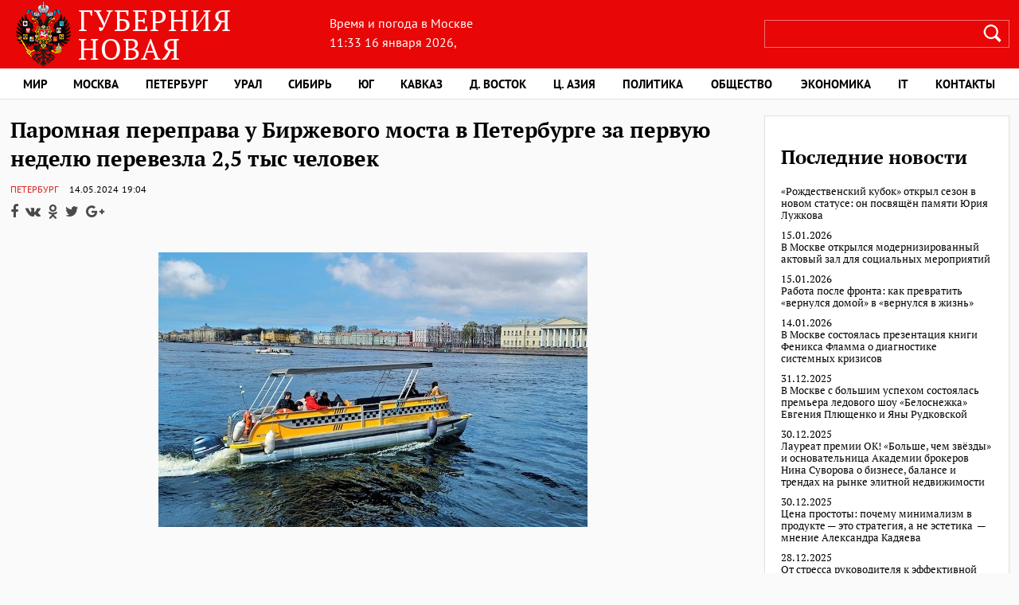

--- FILE ---
content_type: text/html; charset=UTF-8
request_url: https://guberniya.info/spb/paromnaya-pereprava-u-birzhevogo-mosta-v-peterburge-za-pervuyu-nedelyu-perevezla-25-tys-chelovek.html
body_size: 9860
content:
<!doctype html>
<html lang=ru>
<head>
	<meta http-equiv="Content-Type" content="text/html; charset=UTF-8" />
	<meta name="viewport" content="width=device-width, initial-scale=1.0" />
	<link rel="stylesheet" href="https://guberniya.info/wp-content/themes/guberniya_info/style.css" />
	<link rel="shortcut icon" href="/wp-content/uploads/2018/02/icon.png" type="image/x-icon" />
	<meta name='robots' content='index, follow, max-image-preview:large, max-snippet:-1, max-video-preview:-1' />
	<style>img:is([sizes="auto" i], [sizes^="auto," i]) { contain-intrinsic-size: 3000px 1500px }</style>
	
	<!-- This site is optimized with the Yoast SEO plugin v25.2 - https://yoast.com/wordpress/plugins/seo/ -->
	<title>Паромная переправа у Биржевого моста в Петербурге за первую неделю перевезла 2,5 тыс человек - Новая Губерния</title>
	<link rel="canonical" href="https://guberniya.info/spb/paromnaya-pereprava-u-birzhevogo-mosta-v-peterburge-za-pervuyu-nedelyu-perevezla-25-tys-chelovek.html" />
	<meta property="og:locale" content="ru_RU" />
	<meta property="og:type" content="article" />
	<meta property="og:title" content="Паромная переправа у Биржевого моста в Петербурге за первую неделю перевезла 2,5 тыс человек - Новая Губерния" />
	<meta property="og:description" content="Группа компаний «Астра Марин» подвела итоги первой недели работы паромной переправы у Биржевого моста в Санкт-Петербурге. За 7 дней 11-местные тримараны перевезли на маршруте более 2,5 тыс человек. «Астра Марин» впервые открыла паромную переправу в 2022 году как дублер Биржевого моста, который находился на капитальном ремонте. В дальнейшем, несмотря на возобновление движения по мосту, переправу [&hellip;]" />
	<meta property="og:url" content="https://guberniya.info/spb/paromnaya-pereprava-u-birzhevogo-mosta-v-peterburge-za-pervuyu-nedelyu-perevezla-25-tys-chelovek.html" />
	<meta property="og:site_name" content="Новая Губерния" />
	<meta property="article:published_time" content="2024-05-14T16:04:29+00:00" />
	<meta property="og:image" content="https://guberniya-sablemamiump.fra1.digitaloceanspaces.com/wp-content/uploads/2024/05/14190400/foto_01_p-paromnaya.jpg" />
	<meta property="og:image:width" content="539" />
	<meta property="og:image:height" content="345" />
	<meta property="og:image:type" content="image/jpeg" />
	<meta name="author" content="sasha" />
	<meta name="twitter:card" content="summary_large_image" />
	<meta name="twitter:label1" content="Написано автором" />
	<meta name="twitter:data1" content="sasha" />
	<meta name="twitter:label2" content="Примерное время для чтения" />
	<meta name="twitter:data2" content="2 минуты" />
	<script type="application/ld+json" class="yoast-schema-graph">{"@context":"https://schema.org","@graph":[{"@type":"WebPage","@id":"https://guberniya.info/spb/paromnaya-pereprava-u-birzhevogo-mosta-v-peterburge-za-pervuyu-nedelyu-perevezla-25-tys-chelovek.html","url":"https://guberniya.info/spb/paromnaya-pereprava-u-birzhevogo-mosta-v-peterburge-za-pervuyu-nedelyu-perevezla-25-tys-chelovek.html","name":"Паромная переправа у Биржевого моста в Петербурге за первую неделю перевезла 2,5 тыс человек - Новая Губерния","isPartOf":{"@id":"https://guberniya.info/#website"},"primaryImageOfPage":{"@id":"https://guberniya.info/spb/paromnaya-pereprava-u-birzhevogo-mosta-v-peterburge-za-pervuyu-nedelyu-perevezla-25-tys-chelovek.html#primaryimage"},"image":{"@id":"https://guberniya.info/spb/paromnaya-pereprava-u-birzhevogo-mosta-v-peterburge-za-pervuyu-nedelyu-perevezla-25-tys-chelovek.html#primaryimage"},"thumbnailUrl":"https://guberniya-sablemamiump.fra1.digitaloceanspaces.com/wp-content/uploads/2024/05/14190400/foto_01_p-paromnaya.jpg","datePublished":"2024-05-14T16:04:29+00:00","author":{"@id":"https://guberniya.info/#/schema/person/fee962b5a8474b07d8923d256f2e1a53"},"breadcrumb":{"@id":"https://guberniya.info/spb/paromnaya-pereprava-u-birzhevogo-mosta-v-peterburge-za-pervuyu-nedelyu-perevezla-25-tys-chelovek.html#breadcrumb"},"inLanguage":"ru-RU","potentialAction":[{"@type":"ReadAction","target":["https://guberniya.info/spb/paromnaya-pereprava-u-birzhevogo-mosta-v-peterburge-za-pervuyu-nedelyu-perevezla-25-tys-chelovek.html"]}]},{"@type":"ImageObject","inLanguage":"ru-RU","@id":"https://guberniya.info/spb/paromnaya-pereprava-u-birzhevogo-mosta-v-peterburge-za-pervuyu-nedelyu-perevezla-25-tys-chelovek.html#primaryimage","url":"https://guberniya-sablemamiump.fra1.digitaloceanspaces.com/wp-content/uploads/2024/05/14190400/foto_01_p-paromnaya.jpg","contentUrl":"https://guberniya-sablemamiump.fra1.digitaloceanspaces.com/wp-content/uploads/2024/05/14190400/foto_01_p-paromnaya.jpg","width":539,"height":345},{"@type":"BreadcrumbList","@id":"https://guberniya.info/spb/paromnaya-pereprava-u-birzhevogo-mosta-v-peterburge-za-pervuyu-nedelyu-perevezla-25-tys-chelovek.html#breadcrumb","itemListElement":[{"@type":"ListItem","position":1,"name":"Главная страница","item":"https://guberniya.info/"},{"@type":"ListItem","position":2,"name":"Петербург","item":"https://guberniya.info/spb"},{"@type":"ListItem","position":3,"name":"Паромная переправа у Биржевого моста в Петербурге за первую неделю перевезла 2,5 тыс человек"}]},{"@type":"WebSite","@id":"https://guberniya.info/#website","url":"https://guberniya.info/","name":"Новая Губерния","description":"новости в России и в мире","potentialAction":[{"@type":"SearchAction","target":{"@type":"EntryPoint","urlTemplate":"https://guberniya.info/?s={search_term_string}"},"query-input":{"@type":"PropertyValueSpecification","valueRequired":true,"valueName":"search_term_string"}}],"inLanguage":"ru-RU"},{"@type":"Person","@id":"https://guberniya.info/#/schema/person/fee962b5a8474b07d8923d256f2e1a53","name":"sasha","image":{"@type":"ImageObject","inLanguage":"ru-RU","@id":"https://guberniya.info/#/schema/person/image/","url":"https://secure.gravatar.com/avatar/f37678b69baf39e476d8f8617e3790fb4a8e0016f870f95127bea2e94170cc20?s=96&d=mm&r=g","contentUrl":"https://secure.gravatar.com/avatar/f37678b69baf39e476d8f8617e3790fb4a8e0016f870f95127bea2e94170cc20?s=96&d=mm&r=g","caption":"sasha"},"url":"https://guberniya.info/author/sasha"}]}</script>
	<!-- / Yoast SEO plugin. -->


<link rel='dns-prefetch' href='//fonts.googleapis.com' />
<link rel='stylesheet' id='wp-block-library-css' href='https://guberniya.info/wp-includes/css/dist/block-library/style.min.css?ver=6.8.3' type='text/css' media='all' />
<style id='classic-theme-styles-inline-css' type='text/css'>
/*! This file is auto-generated */
.wp-block-button__link{color:#fff;background-color:#32373c;border-radius:9999px;box-shadow:none;text-decoration:none;padding:calc(.667em + 2px) calc(1.333em + 2px);font-size:1.125em}.wp-block-file__button{background:#32373c;color:#fff;text-decoration:none}
</style>
<style id='global-styles-inline-css' type='text/css'>
:root{--wp--preset--aspect-ratio--square: 1;--wp--preset--aspect-ratio--4-3: 4/3;--wp--preset--aspect-ratio--3-4: 3/4;--wp--preset--aspect-ratio--3-2: 3/2;--wp--preset--aspect-ratio--2-3: 2/3;--wp--preset--aspect-ratio--16-9: 16/9;--wp--preset--aspect-ratio--9-16: 9/16;--wp--preset--color--black: #000000;--wp--preset--color--cyan-bluish-gray: #abb8c3;--wp--preset--color--white: #ffffff;--wp--preset--color--pale-pink: #f78da7;--wp--preset--color--vivid-red: #cf2e2e;--wp--preset--color--luminous-vivid-orange: #ff6900;--wp--preset--color--luminous-vivid-amber: #fcb900;--wp--preset--color--light-green-cyan: #7bdcb5;--wp--preset--color--vivid-green-cyan: #00d084;--wp--preset--color--pale-cyan-blue: #8ed1fc;--wp--preset--color--vivid-cyan-blue: #0693e3;--wp--preset--color--vivid-purple: #9b51e0;--wp--preset--gradient--vivid-cyan-blue-to-vivid-purple: linear-gradient(135deg,rgba(6,147,227,1) 0%,rgb(155,81,224) 100%);--wp--preset--gradient--light-green-cyan-to-vivid-green-cyan: linear-gradient(135deg,rgb(122,220,180) 0%,rgb(0,208,130) 100%);--wp--preset--gradient--luminous-vivid-amber-to-luminous-vivid-orange: linear-gradient(135deg,rgba(252,185,0,1) 0%,rgba(255,105,0,1) 100%);--wp--preset--gradient--luminous-vivid-orange-to-vivid-red: linear-gradient(135deg,rgba(255,105,0,1) 0%,rgb(207,46,46) 100%);--wp--preset--gradient--very-light-gray-to-cyan-bluish-gray: linear-gradient(135deg,rgb(238,238,238) 0%,rgb(169,184,195) 100%);--wp--preset--gradient--cool-to-warm-spectrum: linear-gradient(135deg,rgb(74,234,220) 0%,rgb(151,120,209) 20%,rgb(207,42,186) 40%,rgb(238,44,130) 60%,rgb(251,105,98) 80%,rgb(254,248,76) 100%);--wp--preset--gradient--blush-light-purple: linear-gradient(135deg,rgb(255,206,236) 0%,rgb(152,150,240) 100%);--wp--preset--gradient--blush-bordeaux: linear-gradient(135deg,rgb(254,205,165) 0%,rgb(254,45,45) 50%,rgb(107,0,62) 100%);--wp--preset--gradient--luminous-dusk: linear-gradient(135deg,rgb(255,203,112) 0%,rgb(199,81,192) 50%,rgb(65,88,208) 100%);--wp--preset--gradient--pale-ocean: linear-gradient(135deg,rgb(255,245,203) 0%,rgb(182,227,212) 50%,rgb(51,167,181) 100%);--wp--preset--gradient--electric-grass: linear-gradient(135deg,rgb(202,248,128) 0%,rgb(113,206,126) 100%);--wp--preset--gradient--midnight: linear-gradient(135deg,rgb(2,3,129) 0%,rgb(40,116,252) 100%);--wp--preset--font-size--small: 13px;--wp--preset--font-size--medium: 20px;--wp--preset--font-size--large: 36px;--wp--preset--font-size--x-large: 42px;--wp--preset--spacing--20: 0.44rem;--wp--preset--spacing--30: 0.67rem;--wp--preset--spacing--40: 1rem;--wp--preset--spacing--50: 1.5rem;--wp--preset--spacing--60: 2.25rem;--wp--preset--spacing--70: 3.38rem;--wp--preset--spacing--80: 5.06rem;--wp--preset--shadow--natural: 6px 6px 9px rgba(0, 0, 0, 0.2);--wp--preset--shadow--deep: 12px 12px 50px rgba(0, 0, 0, 0.4);--wp--preset--shadow--sharp: 6px 6px 0px rgba(0, 0, 0, 0.2);--wp--preset--shadow--outlined: 6px 6px 0px -3px rgba(255, 255, 255, 1), 6px 6px rgba(0, 0, 0, 1);--wp--preset--shadow--crisp: 6px 6px 0px rgba(0, 0, 0, 1);}:where(.is-layout-flex){gap: 0.5em;}:where(.is-layout-grid){gap: 0.5em;}body .is-layout-flex{display: flex;}.is-layout-flex{flex-wrap: wrap;align-items: center;}.is-layout-flex > :is(*, div){margin: 0;}body .is-layout-grid{display: grid;}.is-layout-grid > :is(*, div){margin: 0;}:where(.wp-block-columns.is-layout-flex){gap: 2em;}:where(.wp-block-columns.is-layout-grid){gap: 2em;}:where(.wp-block-post-template.is-layout-flex){gap: 1.25em;}:where(.wp-block-post-template.is-layout-grid){gap: 1.25em;}.has-black-color{color: var(--wp--preset--color--black) !important;}.has-cyan-bluish-gray-color{color: var(--wp--preset--color--cyan-bluish-gray) !important;}.has-white-color{color: var(--wp--preset--color--white) !important;}.has-pale-pink-color{color: var(--wp--preset--color--pale-pink) !important;}.has-vivid-red-color{color: var(--wp--preset--color--vivid-red) !important;}.has-luminous-vivid-orange-color{color: var(--wp--preset--color--luminous-vivid-orange) !important;}.has-luminous-vivid-amber-color{color: var(--wp--preset--color--luminous-vivid-amber) !important;}.has-light-green-cyan-color{color: var(--wp--preset--color--light-green-cyan) !important;}.has-vivid-green-cyan-color{color: var(--wp--preset--color--vivid-green-cyan) !important;}.has-pale-cyan-blue-color{color: var(--wp--preset--color--pale-cyan-blue) !important;}.has-vivid-cyan-blue-color{color: var(--wp--preset--color--vivid-cyan-blue) !important;}.has-vivid-purple-color{color: var(--wp--preset--color--vivid-purple) !important;}.has-black-background-color{background-color: var(--wp--preset--color--black) !important;}.has-cyan-bluish-gray-background-color{background-color: var(--wp--preset--color--cyan-bluish-gray) !important;}.has-white-background-color{background-color: var(--wp--preset--color--white) !important;}.has-pale-pink-background-color{background-color: var(--wp--preset--color--pale-pink) !important;}.has-vivid-red-background-color{background-color: var(--wp--preset--color--vivid-red) !important;}.has-luminous-vivid-orange-background-color{background-color: var(--wp--preset--color--luminous-vivid-orange) !important;}.has-luminous-vivid-amber-background-color{background-color: var(--wp--preset--color--luminous-vivid-amber) !important;}.has-light-green-cyan-background-color{background-color: var(--wp--preset--color--light-green-cyan) !important;}.has-vivid-green-cyan-background-color{background-color: var(--wp--preset--color--vivid-green-cyan) !important;}.has-pale-cyan-blue-background-color{background-color: var(--wp--preset--color--pale-cyan-blue) !important;}.has-vivid-cyan-blue-background-color{background-color: var(--wp--preset--color--vivid-cyan-blue) !important;}.has-vivid-purple-background-color{background-color: var(--wp--preset--color--vivid-purple) !important;}.has-black-border-color{border-color: var(--wp--preset--color--black) !important;}.has-cyan-bluish-gray-border-color{border-color: var(--wp--preset--color--cyan-bluish-gray) !important;}.has-white-border-color{border-color: var(--wp--preset--color--white) !important;}.has-pale-pink-border-color{border-color: var(--wp--preset--color--pale-pink) !important;}.has-vivid-red-border-color{border-color: var(--wp--preset--color--vivid-red) !important;}.has-luminous-vivid-orange-border-color{border-color: var(--wp--preset--color--luminous-vivid-orange) !important;}.has-luminous-vivid-amber-border-color{border-color: var(--wp--preset--color--luminous-vivid-amber) !important;}.has-light-green-cyan-border-color{border-color: var(--wp--preset--color--light-green-cyan) !important;}.has-vivid-green-cyan-border-color{border-color: var(--wp--preset--color--vivid-green-cyan) !important;}.has-pale-cyan-blue-border-color{border-color: var(--wp--preset--color--pale-cyan-blue) !important;}.has-vivid-cyan-blue-border-color{border-color: var(--wp--preset--color--vivid-cyan-blue) !important;}.has-vivid-purple-border-color{border-color: var(--wp--preset--color--vivid-purple) !important;}.has-vivid-cyan-blue-to-vivid-purple-gradient-background{background: var(--wp--preset--gradient--vivid-cyan-blue-to-vivid-purple) !important;}.has-light-green-cyan-to-vivid-green-cyan-gradient-background{background: var(--wp--preset--gradient--light-green-cyan-to-vivid-green-cyan) !important;}.has-luminous-vivid-amber-to-luminous-vivid-orange-gradient-background{background: var(--wp--preset--gradient--luminous-vivid-amber-to-luminous-vivid-orange) !important;}.has-luminous-vivid-orange-to-vivid-red-gradient-background{background: var(--wp--preset--gradient--luminous-vivid-orange-to-vivid-red) !important;}.has-very-light-gray-to-cyan-bluish-gray-gradient-background{background: var(--wp--preset--gradient--very-light-gray-to-cyan-bluish-gray) !important;}.has-cool-to-warm-spectrum-gradient-background{background: var(--wp--preset--gradient--cool-to-warm-spectrum) !important;}.has-blush-light-purple-gradient-background{background: var(--wp--preset--gradient--blush-light-purple) !important;}.has-blush-bordeaux-gradient-background{background: var(--wp--preset--gradient--blush-bordeaux) !important;}.has-luminous-dusk-gradient-background{background: var(--wp--preset--gradient--luminous-dusk) !important;}.has-pale-ocean-gradient-background{background: var(--wp--preset--gradient--pale-ocean) !important;}.has-electric-grass-gradient-background{background: var(--wp--preset--gradient--electric-grass) !important;}.has-midnight-gradient-background{background: var(--wp--preset--gradient--midnight) !important;}.has-small-font-size{font-size: var(--wp--preset--font-size--small) !important;}.has-medium-font-size{font-size: var(--wp--preset--font-size--medium) !important;}.has-large-font-size{font-size: var(--wp--preset--font-size--large) !important;}.has-x-large-font-size{font-size: var(--wp--preset--font-size--x-large) !important;}
:where(.wp-block-post-template.is-layout-flex){gap: 1.25em;}:where(.wp-block-post-template.is-layout-grid){gap: 1.25em;}
:where(.wp-block-columns.is-layout-flex){gap: 2em;}:where(.wp-block-columns.is-layout-grid){gap: 2em;}
:root :where(.wp-block-pullquote){font-size: 1.5em;line-height: 1.6;}
</style>
<link rel='stylesheet' id='awesome-weather-css' href='https://guberniya.info/wp-content/plugins/awesome-weather/awesome-weather.css?ver=6.8.3' type='text/css' media='all' />
<style id='awesome-weather-inline-css' type='text/css'>
.awesome-weather-wrap { font-family: 'Open Sans', sans-serif; font-weight: 400; font-size: 14px; line-height: 14px; }
</style>
<link rel='stylesheet' id='opensans-googlefont-css' href='//fonts.googleapis.com/css?family=Open+Sans%3A400&#038;ver=6.8.3' type='text/css' media='all' />
<script type="text/javascript" src="https://guberniya.info/wp-includes/js/jquery/jquery.min.js?ver=3.7.1" id="jquery-core-js"></script>
<script type="text/javascript" src="https://guberniya.info/wp-includes/js/jquery/jquery-migrate.min.js?ver=3.4.1" id="jquery-migrate-js"></script>
<link rel="https://api.w.org/" href="https://guberniya.info/wp-json/" /><link rel="alternate" title="JSON" type="application/json" href="https://guberniya.info/wp-json/wp/v2/posts/47219" /><link rel="alternate" title="oEmbed (JSON)" type="application/json+oembed" href="https://guberniya.info/wp-json/oembed/1.0/embed?url=https%3A%2F%2Fguberniya.info%2Fspb%2Fparomnaya-pereprava-u-birzhevogo-mosta-v-peterburge-za-pervuyu-nedelyu-perevezla-25-tys-chelovek.html" />
<link rel="alternate" title="oEmbed (XML)" type="text/xml+oembed" href="https://guberniya.info/wp-json/oembed/1.0/embed?url=https%3A%2F%2Fguberniya.info%2Fspb%2Fparomnaya-pereprava-u-birzhevogo-mosta-v-peterburge-za-pervuyu-nedelyu-perevezla-25-tys-chelovek.html&#038;format=xml" />
<link rel="icon" href="https://guberniya-sablemamiump.fra1.digitaloceanspaces.com/wp-content/uploads/2021/01/26131743/cropped-Screenshot-2021-01-26-at-12.12.52-PM.png" sizes="32x32" />
<link rel="icon" href="https://guberniya-sablemamiump.fra1.digitaloceanspaces.com/wp-content/uploads/2021/01/26131743/cropped-Screenshot-2021-01-26-at-12.12.52-PM.png" sizes="192x192" />
<link rel="apple-touch-icon" href="https://guberniya-sablemamiump.fra1.digitaloceanspaces.com/wp-content/uploads/2021/01/26131743/cropped-Screenshot-2021-01-26-at-12.12.52-PM.png" />
<meta name="msapplication-TileImage" content="https://guberniya-sablemamiump.fra1.digitaloceanspaces.com/wp-content/uploads/2021/01/26131743/cropped-Screenshot-2021-01-26-at-12.12.52-PM.png" />
	</head>
<body  class="post-template-default single single-post postid-14601 single-format-standard">
<header>
	<div class="wrap">
		<div id="topside">
			<div class="logo"><a href="/"><img src="https://guberniya.info/wp-content/themes/guberniya_info/images/logo.png" alt=""></a></div>
			<div id="pogoda">
				<div class="pogoda_box">
					<div class="time-title">
				<p>Время и погода в Москве</p>
						<span class="top_time">11:33  16 января 2026</span>,</div> 				</div>
				<div class="kurs">
						<div class="kurs_img1_box"></div>
						<span class="kurs_span"></span>
				</div>
			</div>
			<div id="topsearch">
				<form method="get" id="searchform" action="https://guberniya.info/">
				<input type="text" name="s" id="s" value="" onfocus="if (this.value == '.') {this.value = '';}" onblur="if (this.value == '') {this.value = '';}" />
				<input type="submit" id="searchsubmit" value=""/>
				</form>
			</div>
		</div>
	</div>
	

	<nav>
		<div class="wrap">
	      <button type="button" class="navbar-toggle" data-toggle="collapse" data-target="#navbar-collapse-1" aria-expanded="false">
				<span class="sr-only">Меню</span>
				<span class="icon-bar"></span>
				<span class="icon-bar"></span>
				<span class="icon-bar"></span>
			</button>
		<div class="nav_menu" id="dropdown_nav"><div class="menu-menu-1-container"><ul id="menu-menu-1" class="menu"><li id="menu-item-3341" class="menu-item menu-item-type-taxonomy menu-item-object-category menu-item-3341"><a href="https://guberniya.info/mir">Мир</a></li>
<li id="menu-item-6311" class="menu-item menu-item-type-taxonomy menu-item-object-category menu-item-6311"><a href="https://guberniya.info/moscow">Москва</a></li>
<li id="menu-item-10351" class="menu-item menu-item-type-taxonomy menu-item-object-category current-post-ancestor current-menu-parent current-post-parent menu-item-10351"><a href="https://guberniya.info/spb">Петербург</a></li>
<li id="menu-item-14218" class="menu-item menu-item-type-taxonomy menu-item-object-category menu-item-14218"><a href="https://guberniya.info/ural">Урал</a></li>
<li id="menu-item-14203" class="menu-item menu-item-type-taxonomy menu-item-object-category menu-item-14203"><a href="https://guberniya.info/siberia">Сибирь</a></li>
<li id="menu-item-14217" class="menu-item menu-item-type-taxonomy menu-item-object-category menu-item-14217"><a href="https://guberniya.info/south">Юг</a></li>
<li id="menu-item-14202" class="menu-item menu-item-type-taxonomy menu-item-object-category menu-item-14202"><a href="https://guberniya.info/caucasus">Кавказ</a></li>
<li id="menu-item-14201" class="menu-item menu-item-type-taxonomy menu-item-object-category menu-item-14201"><a href="https://guberniya.info/far-east">Д. Восток</a></li>
<li id="menu-item-32782" class="menu-item menu-item-type-taxonomy menu-item-object-category menu-item-32782"><a href="https://guberniya.info/central-asia">Ц. Азия</a></li>
<li id="menu-item-3345" class="menu-item menu-item-type-taxonomy menu-item-object-category menu-item-3345"><a href="https://guberniya.info/policy">Политика</a></li>
<li id="menu-item-3344" class="menu-item menu-item-type-taxonomy menu-item-object-category menu-item-3344"><a href="https://guberniya.info/society">Общество</a></li>
<li id="menu-item-3350" class="menu-item menu-item-type-taxonomy menu-item-object-category menu-item-3350"><a href="https://guberniya.info/economics">Экономика</a></li>
<li id="menu-item-3477" class="menu-item menu-item-type-taxonomy menu-item-object-category menu-item-3477"><a href="https://guberniya.info/tech">IT</a></li>
<li id="menu-item-3351" class="menu-item menu-item-type-post_type menu-item-object-page menu-item-3351"><a href="https://guberniya.info/contacts">Контакты</a></li>
</ul></div></div>		</div>
	</nav>
</header><section id="wrapper">
	<article>
		<h1>Паромная переправа у Биржевого моста в Петербурге за первую неделю перевезла 2,5 тыс человек</h1>
						<span class="category_name"><a href="https://guberniya.info/spb" rel="category tag">Петербург</a></span>	
						<span class="meta_date">14.05.2024</span> 
						<span class="meta_time">19:04</span>
			   <div class="social">
                <a class="fb" href="http://www.facebook.com/sharer.php?u=https://guberniya.info/spb/paromnaya-pereprava-u-birzhevogo-mosta-v-peterburge-za-pervuyu-nedelyu-perevezla-25-tys-chelovek.html" target="_blank"></a>
                <a class="vk" href="https://vk.com/share.php?url=https://guberniya.info/spb/paromnaya-pereprava-u-birzhevogo-mosta-v-peterburge-za-pervuyu-nedelyu-perevezla-25-tys-chelovek.html" target="_blank"></a>
                <a class="ok" href="https://connect.ok.ru/offer?url=https://guberniya.info/spb/paromnaya-pereprava-u-birzhevogo-mosta-v-peterburge-za-pervuyu-nedelyu-perevezla-25-tys-chelovek.html" target="_blank"></a>
                <a class="tw" href="https://twitter.com/intent/tweet?url=https://guberniya.info/spb/paromnaya-pereprava-u-birzhevogo-mosta-v-peterburge-za-pervuyu-nedelyu-perevezla-25-tys-chelovek.html" target="_blank"></a>
                <a class="google" href="https://plus.google.com/share?url=https://guberniya.info/spb/paromnaya-pereprava-u-birzhevogo-mosta-v-peterburge-za-pervuyu-nedelyu-perevezla-25-tys-chelovek.html" target="_blank"></a>
            </div>
								
			<p><img fetchpriority="high" decoding="async" class="aligncenter size-full wp-image-47220" src="https://guberniya-sablemamiump.fra1.digitaloceanspaces.com/wp-content/uploads/2024/05/14190400/foto_01_p-paromnaya.jpg" alt="" width="539" height="345" srcset="https://guberniya-sablemamiump.fra1.digitaloceanspaces.com/wp-content/uploads/2024/05/14190400/foto_01_p-paromnaya.jpg 539w, https://guberniya-sablemamiump.fra1.digitaloceanspaces.com/wp-content/uploads/2024/05/14190400/foto_01_p-paromnaya-300x192.jpg 300w" sizes="(max-width: 539px) 100vw, 539px" /></p>
<p>Группа компаний «Астра Марин» подвела итоги первой недели работы паромной переправы у Биржевого моста в Санкт-Петербурге.</p>
<p>За 7 дней 11-местные тримараны перевезли на маршруте более 2,5 тыс человек.</p>
<p>«Астра Марин» впервые открыла паромную переправу в 2022 году как дублер Биржевого моста, который находился на капитальном ремонте. В дальнейшем, несмотря на возобновление движения по мосту, переправу в связи с высоким спросом со стороны жителей и гостей Петербурга было решено оставить как отдельный маршрут водного транспорта.</p>
<p>В этом году на линии работают два тримарана вместимостью 11 человек. Они курсируют между причалом «Спуск со львами» на Адмиралтейской набережной,2 и Петропавловской крепостью.</p>
<p>Тримараны совершают отправления каждые 10 минут. Время в пути составляет 7 минут.</p>
<p>В первые дни навигации переправа открыта с 11 до 19 часов. В высокий сезон «Астра Марин» планирует продлить время работы маршрута до 20:30.</p>
<p>В «Астра Марин» отмечают, что в будние дни переправа сокращает путь между Адмиралтейством и Петропавловской крепостью более, чем в два раза по сравнению с такси. Кроме того, поездка на тримаране обходится как минимум в 2,5 раза дешевле варианта с такси.</p>
<p>Переправа разгружает довольно насыщенный транспортный участок в центре, является удобным водным маршрутом как для гостей, так и для жителей города. Новый яркий внешний вид тримаранов позволяет увидеть их со многих набережных и мостов города, что добавляет интереса к ним со стороны любителей водного транспорта.</p>
<p>Стоимость билетов на паромную переправу у Биржевого моста (Маршрут №1) остается неизменной с момента организации маршрута в 2022 году.</p>
<p>Во второй половине мая «Астра Марин» планирует открыть паромную переправу между Крестовским островом и Парком 300-летия Санкт-Петербурга (Маршрут №2). Впервые эта линия появилась на водной карте Петербурга в прошлом году, когда «Астра Марин» ввела в эксплуатацию собственный причал на набережной Мартынова у 2-го Елагина моста.</p>
<p>Всего в этом году «Астра Марин» на двух паромных переправах планирует перевезти более 60 000 человек.</p>
				
	</article>
	<aside class="right_sidebar">
		<div class="sidebar">
		<div class="side_box widget_block">
<h2 class="wp-block-heading">Последние новости</h2>
</div><div class="side_box widget_block widget_recent_entries"><ul class="wp-block-latest-posts__list has-dates wp-block-latest-posts has-small-font-size"><li><a class="wp-block-latest-posts__post-title" href="https://guberniya.info/society/rozhdestvenskij-kubok-otkryl-sezon-v-novom-statuse-on-posvyashhyon-pamyati-yuriya-luzhkova.html">«Рождественский кубок» открыл сезон в новом статусе: он посвящён памяти Юрия Лужкова</a><time datetime="2026-01-15T20:26:34+03:00" class="wp-block-latest-posts__post-date">15.01.2026</time></li>
<li><a class="wp-block-latest-posts__post-title" href="https://guberniya.info/moscow/v-moskve-otkrylsya-modernizirovannyj-aktovyj-zal-dlya-soczialnyh-meropriyatij.html">В Москве открылся модернизированный актовый зал для социальных мероприятий</a><time datetime="2026-01-15T18:19:47+03:00" class="wp-block-latest-posts__post-date">15.01.2026</time></li>
<li><a class="wp-block-latest-posts__post-title" href="https://guberniya.info/society/rabota-posle-fronta-kak-prevratit-vernulsya-domoj-v-vernulsya-v-zhizn.html">Работа после фронта: как превратить «вернулся домой» в «вернулся в жизнь»</a><time datetime="2026-01-14T17:35:33+03:00" class="wp-block-latest-posts__post-date">14.01.2026</time></li>
<li><a class="wp-block-latest-posts__post-title" href="https://guberniya.info/moscow/v-moskve-sostoyalas-prezentacziya-knigi-feniksa-flamma-o-diagnostike-sistemnyh-krizisov.html">В Москве состоялась презентация книги Феникса Фламма о диагностике системных кризисов</a><time datetime="2025-12-31T11:05:45+03:00" class="wp-block-latest-posts__post-date">31.12.2025</time></li>
<li><a class="wp-block-latest-posts__post-title" href="https://guberniya.info/moscow/v-moskve-s-bolshim-uspehom-sostoyalas-premera-ledovogo-shou-belosnezhka-evgeniya-plyushhenko-i-yany-rudkovskoj.html">В Москве с большим успехом состоялась премьера ледового шоу &#171;Белоснежка&#187; Евгения Плющенко и Яны Рудковской</a><time datetime="2025-12-30T18:58:53+03:00" class="wp-block-latest-posts__post-date">30.12.2025</time></li>
<li><a class="wp-block-latest-posts__post-title" href="https://guberniya.info/moscow/laureat-premii-ok-bolshe-chem-zvyozdy-i-osnovatelnicza-akademii-brokerov-nina-suvorova-o-biznese-balanse-i-trendah-na-rynke-elitnoj-nedvizhimosti.html">Лауреат премии ОК! «Больше, чем звёзды» и основательница Академии брокеров Нина Суворова о бизнесе, балансе и трендах на рынке элитной недвижимости</a><time datetime="2025-12-30T15:12:41+03:00" class="wp-block-latest-posts__post-date">30.12.2025</time></li>
<li><a class="wp-block-latest-posts__post-title" href="https://guberniya.info/economics/czena-prostoty-pochemu-minimalizm-v-produkte-eto-strategiya-a-ne-estetika-mnenie-aleksandra-kadyaeva.html">Цена простоты: почему минимализм в продукте — это стратегия, а не эстетика  — мнение Александра Кадяева</a><time datetime="2025-12-28T10:09:50+03:00" class="wp-block-latest-posts__post-date">28.12.2025</time></li>
<li><a class="wp-block-latest-posts__post-title" href="https://guberniya.info/society/ot-stressa-rukovoditelya-k-effektivnoj-komande-opyt-i-praktiki-ekspertov-foruma-komandy-%e2%84%96-1.html">От стресса руководителя к эффективной команде: опыт и практики экспертов форума «Команды № 1»</a><time datetime="2025-12-27T18:53:01+03:00" class="wp-block-latest-posts__post-date">27.12.2025</time></li>
</ul></div></div>

	</aside>
</section>
<footer>
	<nav id="foot_nav">
		<div class="nav_menu" id="dropdown_nav"><div class="menu-menu-1-container"><ul id="menu-menu-2" class="menu"><li class="menu-item menu-item-type-taxonomy menu-item-object-category menu-item-3341"><a href="https://guberniya.info/mir">Мир</a></li>
<li class="menu-item menu-item-type-taxonomy menu-item-object-category menu-item-6311"><a href="https://guberniya.info/moscow">Москва</a></li>
<li class="menu-item menu-item-type-taxonomy menu-item-object-category current-post-ancestor current-menu-parent current-post-parent menu-item-10351"><a href="https://guberniya.info/spb">Петербург</a></li>
<li class="menu-item menu-item-type-taxonomy menu-item-object-category menu-item-14218"><a href="https://guberniya.info/ural">Урал</a></li>
<li class="menu-item menu-item-type-taxonomy menu-item-object-category menu-item-14203"><a href="https://guberniya.info/siberia">Сибирь</a></li>
<li class="menu-item menu-item-type-taxonomy menu-item-object-category menu-item-14217"><a href="https://guberniya.info/south">Юг</a></li>
<li class="menu-item menu-item-type-taxonomy menu-item-object-category menu-item-14202"><a href="https://guberniya.info/caucasus">Кавказ</a></li>
<li class="menu-item menu-item-type-taxonomy menu-item-object-category menu-item-14201"><a href="https://guberniya.info/far-east">Д. Восток</a></li>
<li class="menu-item menu-item-type-taxonomy menu-item-object-category menu-item-32782"><a href="https://guberniya.info/central-asia">Ц. Азия</a></li>
<li class="menu-item menu-item-type-taxonomy menu-item-object-category menu-item-3345"><a href="https://guberniya.info/policy">Политика</a></li>
<li class="menu-item menu-item-type-taxonomy menu-item-object-category menu-item-3344"><a href="https://guberniya.info/society">Общество</a></li>
<li class="menu-item menu-item-type-taxonomy menu-item-object-category menu-item-3350"><a href="https://guberniya.info/economics">Экономика</a></li>
<li class="menu-item menu-item-type-taxonomy menu-item-object-category menu-item-3477"><a href="https://guberniya.info/tech">IT</a></li>
<li class="menu-item menu-item-type-post_type menu-item-object-page menu-item-3351"><a href="https://guberniya.info/contacts">Контакты</a></li>
</ul></div></div>	</nav>
	<div class="logo_foot">
		<img src="https://guberniya.info/wp-content/themes/guberniya_info/images/logo_foot.png" alt="">
	</div>
  	<div class="foot_slogan">
   	<p>+16 При полной или частичной перепечатке материалов сайта ссылка на http://guberniya.info обязательна</p>
  	</div>
	<div class="social">
      <a class="fb" href="https://www.facebook.com/sharer.php?u=https://guberniya.info" target="_blank"></a>
      <a class="vk" href="https://vk.com/share.php?url=https://guberniya.info" target="_blank"></a>
      <a class="ok" href="https://connect.ok.ru/offer?url=https://guberniya.info" target="_blank"></a>
      <a class="tw" href="https://twitter.com/intent/tweet?url=https://guberniya.info" target="_blank"></a>
      <a class="google" href="https://plus.google.com/share?url=https://guberniya.info" target="_blank"></a>
   </div>

 	<p style="clear:both;font-size:12px;">В России признаны экстремистскими и запрещены организации ФБК (Фонд борьбы с коррупцией, признан иноагентом), Штабы Навального, «Национал-большевистская партия», «Свидетели Иеговы», «Армия воли народа», «Русский общенациональный союз», «Движение против нелегальной иммиграции», «Правый сектор», УНА-УНСО, УПА, «Тризуб им. Степана Бандеры», «Мизантропик дивижн», «Меджлис крымскотатарского народа», движение «Артподготовка», общероссийская политическая партия «Воля», АУЕ. Признаны террористическими и запрещены: «Движение Талибан», «Имарат Кавказ», «Исламское государство» (ИГ, ИГИЛ), Джебхад-ан-Нусра, «АУМ Синрике», «Братья-мусульмане», «Аль-Каида в странах исламского Магриба», "Сеть". В РФ признана нежелательной деятельность "Открытой России".<br>
		<br>
		 Издание Новая Губерния<br>
guberniya.info@yandex.ru </p>
</footer>
<script type="speculationrules">
{"prefetch":[{"source":"document","where":{"and":[{"href_matches":"\/*"},{"not":{"href_matches":["\/wp-*.php","\/wp-admin\/*","\/wp-content\/uploads\/*","\/wp-content\/*","\/wp-content\/plugins\/*","\/wp-content\/themes\/guberniya_info\/*","\/*\\?(.+)"]}},{"not":{"selector_matches":"a[rel~=\"nofollow\"]"}},{"not":{"selector_matches":".no-prefetch, .no-prefetch a"}}]},"eagerness":"conservative"}]}
</script>
<script type="text/javascript" src="https://guberniya.info/wp-content/plugins/awesome-weather/js/awesome-weather-widget-frontend.js?ver=1.1" id="awesome_weather-js"></script>
<script type="text/javascript" src="https://guberniya.info/wp-includes/js/dist/hooks.min.js?ver=4d63a3d491d11ffd8ac6" id="wp-hooks-js"></script>
<script type="text/javascript" src="https://guberniya.info/wp-includes/js/dist/i18n.min.js?ver=5e580eb46a90c2b997e6" id="wp-i18n-js"></script>
<script type="text/javascript" id="wp-i18n-js-after">
/* <![CDATA[ */
wp.i18n.setLocaleData( { 'text direction\u0004ltr': [ 'ltr' ] } );
/* ]]> */
</script>
<script type="text/javascript" src="https://guberniya.info/wp-content/plugins/contact-form-7/includes/swv/js/index.js?ver=6.0.6" id="swv-js"></script>
<script type="text/javascript" id="contact-form-7-js-translations">
/* <![CDATA[ */
( function( domain, translations ) {
	var localeData = translations.locale_data[ domain ] || translations.locale_data.messages;
	localeData[""].domain = domain;
	wp.i18n.setLocaleData( localeData, domain );
} )( "contact-form-7", {"translation-revision-date":"2025-05-08 07:00:39+0000","generator":"GlotPress\/4.0.1","domain":"messages","locale_data":{"messages":{"":{"domain":"messages","plural-forms":"nplurals=3; plural=(n % 10 == 1 && n % 100 != 11) ? 0 : ((n % 10 >= 2 && n % 10 <= 4 && (n % 100 < 12 || n % 100 > 14)) ? 1 : 2);","lang":"ru"},"This contact form is placed in the wrong place.":["\u042d\u0442\u0430 \u043a\u043e\u043d\u0442\u0430\u043a\u0442\u043d\u0430\u044f \u0444\u043e\u0440\u043c\u0430 \u0440\u0430\u0437\u043c\u0435\u0449\u0435\u043d\u0430 \u0432 \u043d\u0435\u043f\u0440\u0430\u0432\u0438\u043b\u044c\u043d\u043e\u043c \u043c\u0435\u0441\u0442\u0435."],"Error:":["\u041e\u0448\u0438\u0431\u043a\u0430:"]}},"comment":{"reference":"includes\/js\/index.js"}} );
/* ]]> */
</script>
<script type="text/javascript" id="contact-form-7-js-before">
/* <![CDATA[ */
var wpcf7 = {
    "api": {
        "root": "https:\/\/guberniya.info\/wp-json\/",
        "namespace": "contact-form-7\/v1"
    }
};
/* ]]> */
</script>
<script type="text/javascript" src="https://guberniya.info/wp-content/plugins/contact-form-7/includes/js/index.js?ver=6.0.6" id="contact-form-7-js"></script>
<script type="text/javascript" src="https://guberniya.info/wp-content/themes/guberniya_info/js/loadmore.js?ver=6.8.3" id="script-js"></script>
	</body>
</html>


